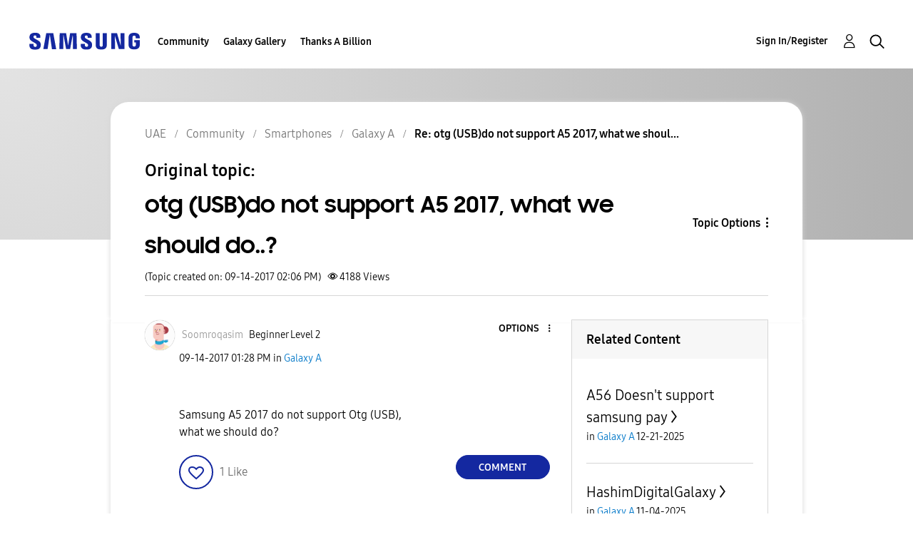

--- FILE ---
content_type: text/html; charset=UTF-8
request_url: https://r2.community.samsung.com/t5/Galaxy-A/otg-USB-do-not-support-A5-2017-what-we-should-do/m-p/992450
body_size: 1877
content:
<!DOCTYPE html>
<html lang="en">
<head>
    <meta charset="utf-8">
    <meta name="viewport" content="width=device-width, initial-scale=1">
    <title></title>
    <style>
        body {
            font-family: "Arial";
        }
    </style>
    <script type="text/javascript">
    window.awsWafCookieDomainList = [];
    window.gokuProps = {
"key":"AQIDAHjcYu/GjX+QlghicBgQ/7bFaQZ+m5FKCMDnO+vTbNg96AE+3PIzueJzgNQj9+QMRk5nAAAAfjB8BgkqhkiG9w0BBwagbzBtAgEAMGgGCSqGSIb3DQEHATAeBglghkgBZQMEAS4wEQQMJn6mAT/20mJKwxseAgEQgDuDUDB6mgzM+zHUHJS6wDTPB3Q2ncFvF8q4Hr7xqRmkaxf5g97EpA2B240DyFHO3P+dA7cbgp7Go/jL2Q==",
          "iv":"D549awCCNgAACBDP",
          "context":"[base64]/fJJTZoRsXkotlRc5JAsMhq0yqrPcLfElyrp4XaObDkWnmo08ajvfEzbuAQ7RFBqtc/FwWG0fZEyphwT9/Kjf13i+1qg6EbHi+YG+btLvnQw7IQuNCymNGCmwGbxyv3EUOy50qejri"
};
    </script>
    <script src="https://bc0439715fa6.967eb88d.us-east-2.token.awswaf.com/bc0439715fa6/e566d069acb5/9c5f3411fe12/challenge.js"></script>
</head>
<body>
    <div id="challenge-container"></div>
    <script type="text/javascript">
        AwsWafIntegration.saveReferrer();
        AwsWafIntegration.checkForceRefresh().then((forceRefresh) => {
            if (forceRefresh) {
                AwsWafIntegration.forceRefreshToken().then(() => {
                    window.location.reload(true);
                });
            } else {
                AwsWafIntegration.getToken().then(() => {
                    window.location.reload(true);
                });
            }
        });
    </script>
    <noscript>
        <h1>JavaScript is disabled</h1>
        In order to continue, we need to verify that you're not a robot.
        This requires JavaScript. Enable JavaScript and then reload the page.
    </noscript>
</body>
</html>